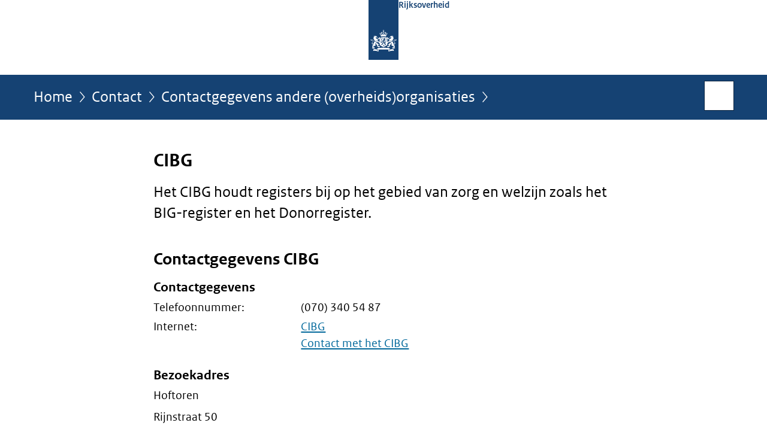

--- FILE ---
content_type: text/html;charset=UTF-8
request_url: https://www.rijksoverheid.nl/contact/contactgids/cibg
body_size: 4159
content:
<!doctype html>

<html class="no-js" xml:lang="nl-NL" lang="nl-NL">
    <!-- Version: 2025.16.2 -->
<head>
  <meta charset="UTF-8"/>
  <meta name="description" content="Contactgegevens CIBG"/>
<meta name="DCTERMS.description" content="Contactgegevens CIBG"/>
<meta property="og:image" content="https://www.rijksoverheid.nl/binaries/small/content/gallery/rijksoverheid/channel-afbeeldingen/logos/facebook.png"/>
<title>CIBG | Contact | Rijksoverheid.nl</title>
<meta name="DCTERMS.title" content="CIBG - Contact - Rijksoverheid.nl"/>
<meta property="og:title" content="CIBG"/>
<meta property="og:description" content="Het CIBG houdt registers bij op het gebied van zorg en welzijn zoals het BIG-register en het Donorregister."/>
<meta property="og:type" content="website"/>
<meta property="og:url" content="https://www.rijksoverheid.nl/contact/contactgids/cibg"/>
<link rel="canonical" href="https://www.rijksoverheid.nl/contact/contactgids/cibg"/>
<meta name="viewport" content="width=device-width, initial-scale=1"/>
<meta name="DCTERMS.language" title="XSD.language" content="nl-NL"/>
      <meta name="DCTERMS.creator" title="RIJKSOVERHEID.Organisatie" content="Ministerie van Algemene Zaken"/>
      <meta name="DCTERMS.identifier" title="XSD.anyURI" content="https://www.rijksoverheid.nl/contact/contactgids/cibg"/>

    <meta name="DCTERMS.available" title="DCTERMS.Period" content="start=2011-03-22;"/>
    <meta name="DCTERMS.modified" title="XSD.dateTime" content="2026-01-06T10:20"/>
    <meta name="DCTERMS.issued" title="XSD.dateTime" content="2011-03-22T11:24"/>
    <meta name="DCTERMS.spatial" title="OVERHEID.Koninkrijksdeel" content="Nederland"/>
        <meta name="DCTERMS.publisher" title="RIJKSOVERHEID.Organisatie" content="Ministerie van Algemene Zaken"/>
    <meta name="DCTERMS.rights" content="CC0 1.0 Universal"/>
    <meta name="DCTERMS.rightsHolder" title="RIJKSOVERHEID.Organisatie" content="Ministerie van Algemene Zaken"/>
      <!--<meta name="OVERHEID.authority" title="RIJKSOVERHEID.Organisatie" content="Ministerie van Volksgezondheid, Welzijn en Sport"/>-->
      <meta name="DCTERMS.subject" content="Werken in de zorg"/>
    <meta name="DCTERMS.type" title="RIJKSOVERHEID.Informatietype" content="contact"/>

    <script nonce="YjEwY2Y1NWZhODRkNDA5N2JlYzZlMGI5MWI4ZThmOTA=">
          window.dataLayer = window.dataLayer || [];
          window.dataLayer.push({
            "page_type": "Contactgids",
            "ftg_type": "antwoordpagina",
            "subjects": "Werken in de zorg",
            "country": "Nederland",
            "issued": "",
            "last_published": "2026-01-06T10:20:35.192+01:00",
            "update": "2011-03-22T11:24:00.000+01:00",
            "publisher": "Ministerie van Volksgezondheid, Welzijn en Sport",
            "language": "nl-NL",
            "uuid": "950f7014-ee98-4d39-97db-53092316f8b2",
            "search_category": "",
            "search_keyword": "",
            "search_count": ""
          });
        </script>
      <link rel="shortcut icon" href="/binaries/content/assets/rijksoverheid/iconen/favicon.ico" type="image/x-icon"/>
<link rel="icon" sizes="192x192" href="/binaries/content/assets/rijksoverheid/iconen/touch-icon.png"/>
<link rel="apple-touch-icon" href="/binaries/content/assets/rijksoverheid/iconen/apple-touch-icon.png"/>
<link rel="stylesheet" href="/webfiles/1750011834072/presentation/responsive.css" type="text/css" media="all"/>
<link rel="preload" href="/webfiles/1750011834072/presentation/responsive.css" as="style" >

<link rel="stylesheet" href="/webfiles/1750011834072/presentation/themes/logoblauw.css" type="text/css" media="all"/>
    <link rel="preload" href="/binaries/content/gallery/rijksoverheid/channel-afbeeldingen/logos/beeldmerk-rijksoverheid-desktop.svg" as="image">
<link rel="preload" href="/webfiles/1750011834072/behaviour/core.js" as="script">

</head>

<body id="government" data-scriptpath="/webfiles/1750011834072/behaviour"
      
        class="portalclass"
      
        data-showsurveybar="true"
        data-surveybody="Help mee {sitenaam} te verbeteren." data-surveyaccept="vul de enquete in" data-surveydecline="Nee, bedankt." data-linktrackingtimer="500" data-hartbeattrackingtimer="0" data-word-counter="true" data-visit-timer="true" 
data-scroll-depth-dim-id="1"
data-scroll-depth-marks="0;25;50;75;100"
data-cookieinfourl="cookies" data-cookiebody="{sitenaam} gebruikt cookies om het gebruik van de website te analyseren en het gebruiksgemak te verbeteren. Lees meer over" data-cookieurltext="cookies" data-stats="publisher:vws;subject:werken in de zorg;type:contactinformation;uuid:950f7014-ee98-4d39-97db-53092316f8b2;pagetype:contactgids;ftgtype:uitlegger" 
>
<script nonce="YjEwY2Y1NWZhODRkNDA5N2JlYzZlMGI5MWI4ZThmOTA=">
          (function(window, document, dataLayerName, id) {
            window[dataLayerName]=window[dataLayerName]||[],window[dataLayerName].push({start:(new Date).getTime(),event:"stg.start"});var scripts=document.getElementsByTagName('script')[0],tags=document.createElement('script');
            function stgCreateCookie(a,b,c){var d="";if(c){var e=new Date;e.setTime(e.getTime()+24*c*60*60*1e3),d="; expires="+e.toUTCString()}document.cookie=a+"="+b+d+"; path=/"}
            var isStgDebug=(window.location.href.match("stg_debug")||document.cookie.match("stg_debug"))&&!window.location.href.match("stg_disable_debug");stgCreateCookie("stg_debug",isStgDebug?1:"",isStgDebug?14:-1);
            var qP=[];dataLayerName!=="dataLayer"&&qP.push("data_layer_name="+dataLayerName),isStgDebug&&qP.push("stg_debug");var qPString=qP.length>0?("?"+qP.join("&")):"";
            tags.async=!0,tags.src="//statistiek.rijksoverheid.nl/containers/"+id+".js"+qPString,scripts.parentNode.insertBefore(tags,scripts);
            !function(a,n,i){a[n]=a[n]||{};for(var c=0;c<i.length;c++)!function(i){a[n][i]=a[n][i]||{},a[n][i].api=a[n][i].api||function(){var a=[].slice.call(arguments,0);"string"==typeof a[0]&&window[dataLayerName].push({event:n+"."+i+":"+a[0],parameters:[].slice.call(arguments,1)})}}(i[c])}(window,"ppms",["tm","cm"]);
          })(window, document, 'dataLayer', 'bf9c05f0-c13f-4e22-80c7-e603d39fc616');
        </script><noscript><iframe src="//statistiek.rijksoverheid.nl/containers/bf9c05f0-c13f-4e22-80c7-e603d39fc616/noscript.html" height="0" width="0" style="display:none;visibility:hidden"></iframe></noscript>
      <div id="mainwrapper">
  <header>

  <div class="skiplinks">
    <a href="#content-wrapper">Ga direct naar inhoud</a>
  </div>

  <div class="logo">
  <div class="logo__wrapper">
    <a href="/" class="logo__link">
          <figure class="logo__figure">
  <img src="/binaries/content/gallery/rijksoverheid/channel-afbeeldingen/logos/beeldmerk-rijksoverheid-desktop.svg" data-fallback="/binaries/content/gallery/rijksoverheid/channel-afbeeldingen/logos/beeldmerk-rijksoverheid-mobiel.svg" alt="Logo Rijksoverheid – Naar de homepage van rijksoverheid.nl" id="logotype"/>
  <figcaption class="logo__text">
    <span class="logo__sender">Rijksoverheid</span>
    </figcaption>
</figure>
</a>
      </div>
</div>
</header>
<div id="navBar">
  <div class="wrapper">
    <nav class="breadCrumbNav" aria-labelledby="breadCrumbNavLabel">
  <span class="assistive" id="breadCrumbNavLabel">U bevindt zich hier:</span>
  <a href="/">Home</a>
      <a href="/contact">Contact</a>
      <a href="/contact/contactgids">Contactgegevens andere (overheids)organisaties</a>
      <span class="assistive" aria-current="page">CIBG</span>
          </nav>
<div id="searchForm" role="search" class="searchForm" data-search-closed="Open zoekveld" data-search-opened="Start zoeken">
  <form novalidate method="get" action="/zoeken" id="search-form" data-clearcontent="Invoer wissen">
    <label for="search-keyword">Zoeken binnen Rijksoverheid.nl</label>
    <input type="text" id="search-keyword" class="searchInput" name="trefwoord"
      title="Typ hier uw zoektermen" placeholder="Zoeken" />
    <button id="search-submit" class="searchSubmit" name="search-submit" type="submit" 
        title="Start zoeken">
      Zoek</button>
  </form>
</div>
</div>
</div><main id="content-wrapper" tabindex="-1">
  
  <div class="wrapper">
    <div class="article content">
  <h1 class="contactinfo">
      CIBG</h1>
<div class="intro">
    <div class="intro"><p>Het CIBG houdt registers bij op het gebied van zorg en welzijn zoals het BIG-register en het Donorregister.</p></div>
</div>
  <div>
  <div class="contactdetail">
  <h2>Contactgegevens CIBG</h2>
<h3>Contactgegevens</h3>
<dl>
  <dt>Telefoonnummer</dt>
    <dd>(070) 340 54 87</dd>
  <dt>Internet</dt>
    <dd>
      <a href="https://www.cibg.nl/">CIBG</a><br/>
      <a href="https://www.cibg.nl/contact">Contact met het CIBG</a>
      </dd>
  </dl>
<h3>Bezoekadres</h3>
  <ul>
    <li>Hoftoren</li>
    <li>Rijnstraat 50 </li>
    <li>
      <span>2515 XP</span>
      <span>Den Haag</span>
      </li>
  </ul>
<h3>Postadres</h3>
  <ul>
    <li></li>
    <li>Postbus <span>16114</span>
      </li>
    <li>
      <span>2500 BC</span>
      <span>Den Haag</span>
      </li>
  </ul>
</div>
</div>
<h2>Factureren</h2>
        <p>Het CIBG <a href="https://tradeinterop.com/cibg/" class="external" aria-label="gebruikt e-factureren voor de Rijksoverheid (opent externe website)">gebruikt e-factureren voor de Rijksoverheid</a>.<br />
E-mailadres voor vragen over de financiële afwikkeling: <a href="mailto:cibgfb@minvws.nl">cibgfb@minvws.nl</a></p><h2>Taakomschrijving CIBG</h2>
        <p>Het CIBG is verantwoordelijk voor het bijhouden van registers op het gebied van zorg en welzijn. Voorbeelden zijn het BIG-register, het Donorregister en het Diergeneeskunderegister.</p>

<p>Het CIBG is een uitvoeringsorganisatie van het ministerie van Volksgezondheid, Welzijn en Sport (VWS).</p></div>
<div class="fullWidthSection">
  </div><aside>

  <div class="brick linkBlock">
    <h2>Zie ook</h2>

    <ul>
  <li>
  <a href="/contact/contactgids/big-register" class="publication">
            BIG-register</a>
        <span class="meta">
              Contactgegevens</span>
          </li>
<li>
  <a href="/onderwerpen/werken-in-de-zorg">
            Werken in de zorg</a>
        <span class="meta">
              Onderwerp</span>
          </li>
</ul></div>
<div class="brick belongsTo">
    <h2>Verantwoordelijk</h2>
    <ul>
      <li><a href="/ministeries/ministerie-van-volksgezondheid-welzijn-en-sport">Ministerie van Volksgezondheid, Welzijn en Sport</a></li>
          </ul>
  </div>
</aside><div id="follow-up">
    <div class="block">
      </div>
  </div>
</div>
  
</main>
<footer class="site-footer">
  <div class="wrapper">

    <div class="payoff">
          <span>De Rijksoverheid. Voor Nederland</span>
        </div>

      <div class="column">
    <h2>Service</h2>
    <ul>

    <li  class=selected>
        <a href="/contact">Contact</a>
      </li>
    <li >
        <a href="/abonneren">Abonneren</a>
      </li>
    <li >
        <a href="/rss">RSS</a>
      </li>
    <li >
        <a href="/vacatures">Vacatures</a>
      </li>
    <li >
        <a href="/sitemap">Sitemap</a>
      </li>
    <li >
        <a href="/help">Help</a>
      </li>
    <li >
        <a href="/archief">Archief</a>
      </li>
    </ul>
</div>
<div class="column">
    <h2>Over deze site</h2>
    <ul>

    <li >
        <a href="/over-rijksoverheid-nl">Over Rijksoverheid.nl</a>
      </li>
    <li >
        <a href="/copyright">Copyright</a>
      </li>
    <li >
        <a href="/privacy">Privacy</a>
      </li>
    <li >
        <a href="/cookies">Cookies</a>
      </li>
    <li >
        <a href="/toegankelijkheid">Toegankelijkheid</a>
      </li>
    <li >
        <a href="/opendata">Open data</a>
      </li>
    <li >
        <a href="/kwetsbaarheid-melden">Kwetsbaarheid melden</a>
      </li>
    </ul>
</div>
</div>

  <nav class="languages" aria-labelledby="languageMenuLabel">
    <div class="languages__wrapper">
      <p id="languageMenuLabel" class="languages__label">Deze website in andere talen:</p>
  <ul class="languages__list">
    <li class="languages__list-item selected">
         Nederlands</li>
    <li class="languages__list-item ">
         <a href="https://www.government.nl" class="languages__link" lang="en">English</a>
            </li>
    <li class="languages__list-item ">
         <a href="https://www.gobiernodireino.nl/" class="languages__link" lang="pap">Papiamento</a>
            </li>
    <li class="languages__list-item ">
         <a href="https://www.gobiernudireino.nl/" class="languages__link" lang="pap">Papiamentu</a>
            </li>
    <li class="languages__list-item ">
         <a href="https://www.rijksoverheid.nl/onderwerpen/overheidscommunicatie/nederlandse-gebarentaal" class="languages__link">Nederlandse Gebarentaal</a>
            </li>
    </ul>
</div>
  </nav>
</footer>
</div>

<!--[if (gt IE 10)|!(IE)]><!-->
<script src="/webfiles/1750011834072/behaviour/core.js"></script>
<!--<![endif]-->

<script src="/binaries/content/assets/rijksoverheid/behaviour/rop-page-feedback.min-20230526.js"></script>
<script type="application/ld+json">
  {
  "name" : "CIBG",
  "description" : "Contactgegevens CIBG",
  "telephone" : "(070) 340 54 87",
  "url" : "https://www.cibg.nl/",
  "location" : [ {
    "geo" : {
      "type" : "https://schema.org/GeoCoordinates"
    },
    "type" : "https://schema.org/Place"
  }, {
    "geo" : {
      "type" : "https://schema.org/GeoCoordinates"
    },
    "type" : "https://schema.org/Place"
  } ],
  "address" : [ {
    "streetAddress" : " ",
    "postOfficeBoxNumber" : "16114",
    "addressLocality" : "Den Haag",
    "postalCode" : "2500 BC",
    "type" : "https://schema.org/PostalAddress"
  }, {
    "name" : "Hoftoren",
    "streetAddress" : "Rijnstraat 50",
    "addressLocality" : "Den Haag",
    "postalCode" : "2515 XP",
    "type" : "https://schema.org/PostalAddress"
  } ],
  "type" : "https://schema.org/GovernmentOrganization",
  "@context" : [ "http://schema.org/", {
    "id" : "@id",
    "type" : "@type"
  } ]
}</script>

  </body>
</html>
